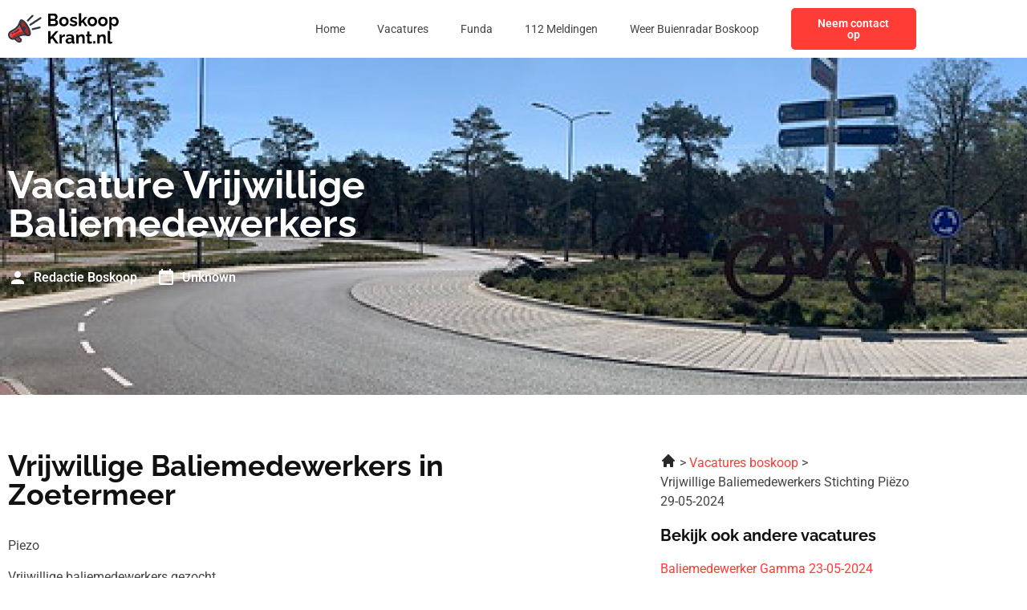

--- FILE ---
content_type: text/css
request_url: https://boskoopkrant.nl/wp-content/uploads/elementor/css/post-1147.css?ver=1768357505
body_size: 1357
content:
.elementor-1147 .elementor-element.elementor-element-57445c6f:not(.elementor-motion-effects-element-type-background), .elementor-1147 .elementor-element.elementor-element-57445c6f > .elementor-motion-effects-container > .elementor-motion-effects-layer{background-color:var( --e-global-color-primary );background-image:url("https://boskoopkrant.nl/wp-content/uploads/2023/01/Rectangle-56.jpg");}.elementor-1147 .elementor-element.elementor-element-57445c6f > .elementor-background-overlay{background-color:var( --e-global-color-primary );opacity:0.8;transition:background 0.3s, border-radius 0.3s, opacity 0.3s;}.elementor-1147 .elementor-element.elementor-element-57445c6f{transition:background 0.3s, border 0.3s, border-radius 0.3s, box-shadow 0.3s;padding:124px 0px 124px 0px;}.elementor-widget-heading .elementor-heading-title{font-family:var( --e-global-typography-primary-font-family ), Sans-serif;font-weight:var( --e-global-typography-primary-font-weight );color:var( --e-global-color-primary );}.elementor-1147 .elementor-element.elementor-element-ff28f46 > .elementor-widget-container{margin:0px 0px 12px 0px;}.elementor-1147 .elementor-element.elementor-element-ff28f46 .elementor-heading-title{font-family:var( --e-global-typography-primary-font-family ), Sans-serif;font-weight:var( --e-global-typography-primary-font-weight );color:var( --e-global-color-secondary );}.elementor-widget-post-info .elementor-icon-list-item:not(:last-child):after{border-color:var( --e-global-color-text );}.elementor-widget-post-info .elementor-icon-list-icon i{color:var( --e-global-color-primary );}.elementor-widget-post-info .elementor-icon-list-icon svg{fill:var( --e-global-color-primary );}.elementor-widget-post-info .elementor-icon-list-text, .elementor-widget-post-info .elementor-icon-list-text a{color:var( --e-global-color-secondary );}.elementor-widget-post-info .elementor-icon-list-item{font-family:var( --e-global-typography-text-font-family ), Sans-serif;font-size:var( --e-global-typography-text-font-size );font-weight:var( --e-global-typography-text-font-weight );}.elementor-1147 .elementor-element.elementor-element-5e904468 .elementor-icon-list-items:not(.elementor-inline-items) .elementor-icon-list-item:not(:last-child){padding-bottom:calc(24px/2);}.elementor-1147 .elementor-element.elementor-element-5e904468 .elementor-icon-list-items:not(.elementor-inline-items) .elementor-icon-list-item:not(:first-child){margin-top:calc(24px/2);}.elementor-1147 .elementor-element.elementor-element-5e904468 .elementor-icon-list-items.elementor-inline-items .elementor-icon-list-item{margin-right:calc(24px/2);margin-left:calc(24px/2);}.elementor-1147 .elementor-element.elementor-element-5e904468 .elementor-icon-list-items.elementor-inline-items{margin-right:calc(-24px/2);margin-left:calc(-24px/2);}body.rtl .elementor-1147 .elementor-element.elementor-element-5e904468 .elementor-icon-list-items.elementor-inline-items .elementor-icon-list-item:after{left:calc(-24px/2);}body:not(.rtl) .elementor-1147 .elementor-element.elementor-element-5e904468 .elementor-icon-list-items.elementor-inline-items .elementor-icon-list-item:after{right:calc(-24px/2);}.elementor-1147 .elementor-element.elementor-element-5e904468 .elementor-icon-list-icon i{color:var( --e-global-color-secondary );font-size:24px;}.elementor-1147 .elementor-element.elementor-element-5e904468 .elementor-icon-list-icon svg{fill:var( --e-global-color-secondary );--e-icon-list-icon-size:24px;}.elementor-1147 .elementor-element.elementor-element-5e904468 .elementor-icon-list-icon{width:24px;}body:not(.rtl) .elementor-1147 .elementor-element.elementor-element-5e904468 .elementor-icon-list-text{padding-left:8px;}body.rtl .elementor-1147 .elementor-element.elementor-element-5e904468 .elementor-icon-list-text{padding-right:8px;}.elementor-1147 .elementor-element.elementor-element-5e904468 .elementor-icon-list-text, .elementor-1147 .elementor-element.elementor-element-5e904468 .elementor-icon-list-text a{color:var( --e-global-color-secondary );}.elementor-1147 .elementor-element.elementor-element-5e904468 .elementor-icon-list-item{font-family:"Roboto", Sans-serif;font-size:16px;font-weight:600;}.elementor-1147 .elementor-element.elementor-element-1b321ebf{padding:60px 0px 60px 0px;}.elementor-widget-text-editor{font-family:var( --e-global-typography-text-font-family ), Sans-serif;font-size:var( --e-global-typography-text-font-size );font-weight:var( --e-global-typography-text-font-weight );color:var( --e-global-color-text );}.elementor-widget-text-editor.elementor-drop-cap-view-stacked .elementor-drop-cap{background-color:var( --e-global-color-primary );}.elementor-widget-text-editor.elementor-drop-cap-view-framed .elementor-drop-cap, .elementor-widget-text-editor.elementor-drop-cap-view-default .elementor-drop-cap{color:var( --e-global-color-primary );border-color:var( --e-global-color-primary );}.elementor-1147 .elementor-element.elementor-element-a32cdb2 > .elementor-widget-container{margin:0px 0px 72px 0px;}.elementor-1147 .elementor-element.elementor-element-a32cdb2{font-family:var( --e-global-typography-text-font-family ), Sans-serif;font-size:var( --e-global-typography-text-font-size );font-weight:var( --e-global-typography-text-font-weight );}.elementor-1147 .elementor-element.elementor-element-4476f615 .elementor-heading-title{font-family:"Roboto", Sans-serif;font-size:16px;font-weight:600;}.elementor-1147 .elementor-element.elementor-element-7ba2168{--alignment:left;--grid-side-margin:16px;--grid-column-gap:16px;--grid-row-gap:10px;--grid-bottom-margin:10px;}.elementor-1147 .elementor-element.elementor-element-7ba2168 .elementor-share-btn{font-size:calc(0.65px * 10);}.elementor-1147 .elementor-element.elementor-element-7ba2168 .elementor-share-btn__icon{--e-share-buttons-icon-size:24px;}.elementor-1147 .elementor-element.elementor-element-610a597f:not(.elementor-motion-effects-element-type-background), .elementor-1147 .elementor-element.elementor-element-610a597f > .elementor-motion-effects-container > .elementor-motion-effects-layer{background-color:var( --e-global-color-primary );}.elementor-1147 .elementor-element.elementor-element-610a597f{transition:background 0.3s, border 0.3s, border-radius 0.3s, box-shadow 0.3s;margin-top:72px;margin-bottom:0px;}.elementor-1147 .elementor-element.elementor-element-610a597f > .elementor-background-overlay{transition:background 0.3s, border-radius 0.3s, opacity 0.3s;}.elementor-1147 .elementor-element.elementor-element-6f050e51 > .elementor-element-populated{padding:0px 0px 0px 0px;}.elementor-widget-image .widget-image-caption{color:var( --e-global-color-text );font-family:var( --e-global-typography-text-font-family ), Sans-serif;font-size:var( --e-global-typography-text-font-size );font-weight:var( --e-global-typography-text-font-weight );}.elementor-1147 .elementor-element.elementor-element-197d8fd6 img{width:100%;}.elementor-bc-flex-widget .elementor-1147 .elementor-element.elementor-element-36ba0368.elementor-column .elementor-widget-wrap{align-items:center;}.elementor-1147 .elementor-element.elementor-element-36ba0368.elementor-column.elementor-element[data-element_type="column"] > .elementor-widget-wrap.elementor-element-populated{align-content:center;align-items:center;}.elementor-1147 .elementor-element.elementor-element-6a054fca .elementor-heading-title{font-family:"Roboto", Sans-serif;font-size:16px;font-weight:600;color:var( --e-global-color-secondary );}.elementor-1147 .elementor-element.elementor-element-16c9070f .elementor-heading-title{font-family:var( --e-global-typography-text-font-family ), Sans-serif;font-size:var( --e-global-typography-text-font-size );font-weight:var( --e-global-typography-text-font-weight );color:var( --e-global-color-secondary );}.elementor-1147 .elementor-element.elementor-element-406563c5 > .elementor-element-populated{margin:0px 0px 0px 40px;--e-column-margin-right:0px;--e-column-margin-left:40px;}.elementor-1147 .elementor-element.elementor-element-2708c264 .elementor-heading-title{font-family:var( --e-global-typography-primary-font-family ), Sans-serif;font-weight:var( --e-global-typography-primary-font-weight );}@media(min-width:768px){.elementor-1147 .elementor-element.elementor-element-378589b3{width:55%;}.elementor-1147 .elementor-element.elementor-element-1de17841{width:45%;}.elementor-1147 .elementor-element.elementor-element-6f050e51{width:35%;}.elementor-1147 .elementor-element.elementor-element-36ba0368{width:64.999%;}}@media(max-width:1024px){.elementor-1147 .elementor-element.elementor-element-57445c6f{padding:72px 0px 72px 0px;}.elementor-widget-post-info .elementor-icon-list-item{font-size:var( --e-global-typography-text-font-size );}.elementor-1147 .elementor-element.elementor-element-1b321ebf{padding:72px 0px 72px 0px;}.elementor-widget-text-editor{font-size:var( --e-global-typography-text-font-size );}.elementor-1147 .elementor-element.elementor-element-a32cdb2{font-size:var( --e-global-typography-text-font-size );} .elementor-1147 .elementor-element.elementor-element-7ba2168{--grid-side-margin:16px;--grid-column-gap:16px;--grid-row-gap:10px;--grid-bottom-margin:10px;}.elementor-widget-image .widget-image-caption{font-size:var( --e-global-typography-text-font-size );}.elementor-1147 .elementor-element.elementor-element-16c9070f .elementor-heading-title{font-size:var( --e-global-typography-text-font-size );}.elementor-1147 .elementor-element.elementor-element-406563c5 > .elementor-element-populated{margin:0px 0px 0px 0px;--e-column-margin-right:0px;--e-column-margin-left:0px;}}@media(max-width:767px){.elementor-1147 .elementor-element.elementor-element-57445c6f{padding:36px 0px 36px 0px;}.elementor-widget-post-info .elementor-icon-list-item{font-size:var( --e-global-typography-text-font-size );}.elementor-1147 .elementor-element.elementor-element-5e904468 .elementor-icon-list-item{font-size:14px;}.elementor-1147 .elementor-element.elementor-element-1b321ebf{padding:36px 0px 36px 0px;}.elementor-widget-text-editor{font-size:var( --e-global-typography-text-font-size );}.elementor-1147 .elementor-element.elementor-element-a32cdb2 > .elementor-widget-container{margin:0px 0px 36px 0px;}.elementor-1147 .elementor-element.elementor-element-a32cdb2{font-size:var( --e-global-typography-text-font-size );}.elementor-1147 .elementor-element.elementor-element-4476f615 .elementor-heading-title{font-size:14px;} .elementor-1147 .elementor-element.elementor-element-7ba2168{--grid-side-margin:16px;--grid-column-gap:16px;--grid-row-gap:10px;--grid-bottom-margin:10px;}.elementor-1147 .elementor-element.elementor-element-610a597f{margin-top:36px;margin-bottom:0px;}.elementor-widget-image .widget-image-caption{font-size:var( --e-global-typography-text-font-size );}.elementor-1147 .elementor-element.elementor-element-6a054fca .elementor-heading-title{font-size:14px;}.elementor-1147 .elementor-element.elementor-element-16c9070f .elementor-heading-title{font-size:var( --e-global-typography-text-font-size );}.elementor-1147 .elementor-element.elementor-element-406563c5 > .elementor-element-populated{margin:36px 0px 0px 0px;--e-column-margin-right:0px;--e-column-margin-left:0px;}}/* Start custom CSS for post-info, class: .elementor-element-5e904468 */.elementor-1147 .elementor-element.elementor-element-5e904468 .elementor-post-info__item--type-author {
    color: #fff !important;
}/* End custom CSS */
/* Start custom CSS for text-editor, class: .elementor-element-a32cdb2 */.elementor-1147 .elementor-element.elementor-element-a32cdb2 h1, .elementor-1147 .elementor-element.elementor-element-a32cdb2 h2, .elementor-1147 .elementor-element.elementor-element-a32cdb2 h3, .elementor-1147 .elementor-element.elementor-element-a32cdb2 h4 {
    font-family: 'Raleway';
    font-weight: 700;
    color: #111111;
}/* End custom CSS */
/* Start custom CSS for text-editor, class: .elementor-element-3256c04 */.elementor-1147 .elementor-element.elementor-element-3256c04 a {
    display: block;
    color: #FF3C36;
    margin-bottom: 16px;
}/* End custom CSS */

--- FILE ---
content_type: image/svg+xml
request_url: https://boskoopkrant.nl/wp-content/uploads/2023/01/Frame-47329.svg
body_size: 16693
content:
<svg xmlns="http://www.w3.org/2000/svg" width="129" height="40" viewBox="0 0 129 40" fill="none"><g clip-path="url(#clip0_3_15)"><path fill-rule="evenodd" clip-rule="evenodd" d="M15.4511 10.8056C13.529 11.5795 13.7799 15.878 16.0118 20.4067C18.2436 24.9353 21.6112 27.9796 23.5333 27.2057C25.4557 26.4319 25.2048 22.1334 22.9727 17.6047C20.7409 13.076 17.3732 10.0321 15.4511 10.8056Z" fill="#AD2626"></path><path d="M12.1562 18.057C10.1744 20.8435 7.01613 22.3695 4.11381 24.0243C2.34285 25.0351 1.52566 26.9685 2.58902 28.8098C3.51548 30.4148 5.60565 30.9778 7.21122 30.0508C10.1887 28.3338 13.1747 26.2371 16.6872 25.904C17.3162 25.8443 17.9626 25.828 18.6426 25.849C16.1997 23.3268 14.1481 19.5387 13.3054 16.1559C12.9464 16.8478 12.5695 17.4759 12.1562 18.057Z" fill="#FF3C36"></path><path d="M9.49564 25.7985C7.3529 27.0653 5.56709 28.6118 4.24243 30.2441C5.17958 30.6247 6.27738 30.5897 7.21126 30.0504C10.1887 28.3335 13.1748 26.2368 16.6873 25.9036C17.3162 25.844 17.9627 25.8276 18.6427 25.8487C17.8988 25.0808 17.1912 24.1953 16.543 23.2398C14.3011 23.5525 11.8543 24.4041 9.49564 25.7985Z" fill="#AD2626"></path><path d="M16.8809 9.67785C14.3845 8.53076 13.6751 9.6823 12.9235 11.6697C12.0879 13.8823 11.3444 15.5232 10.4206 16.822C8.67368 19.2786 5.45305 20.7986 2.8646 22.2839C0.169848 23.8295 -0.81897 27.1686 0.745322 29.8777C2.03257 32.1074 4.71336 33.1461 7.16284 32.3836L10.6798 35.2737C11.9442 36.313 13.8904 36.2295 15.0499 35.07C16.2632 33.8567 16.1593 31.9165 14.8335 30.8279L12.901 29.2398C14.2702 28.531 15.5203 28.1524 16.8877 28.023C18.4781 27.8721 20.2785 28.0506 22.6273 28.4363C24.5129 28.8722 26.1247 27.8757 26.2616 25.8464C26.5769 21.1508 21.213 11.6674 16.8812 9.67755L16.8809 9.67785ZM13.4818 32.4714C14.4373 33.2601 12.9315 34.3704 12.0309 33.6301L9.24025 31.3368L10.9206 30.3667L13.4818 32.4714ZM16.687 25.904C13.1747 26.2368 10.1884 28.3336 7.21095 30.0508C5.60538 30.9778 3.5149 30.4148 2.58874 28.8098C1.52539 26.9688 2.34258 25.0354 4.11354 24.0243C7.01585 22.3695 10.1741 20.8435 12.1559 18.057C12.5693 17.4759 12.9458 16.8478 13.3051 16.1559C14.1481 19.5387 16.1994 23.3268 18.6423 25.849C17.962 25.828 17.3159 25.8443 16.687 25.904ZM24.1334 25.7047C24.0304 27.2328 21.9619 25.8992 21.3603 25.4378C20.2316 24.5722 19.1691 23.2401 18.2631 21.8777C18.2816 21.8783 18.2997 21.8783 18.3181 21.8783C19.5851 21.8783 20.6123 20.8512 20.6123 19.5844C20.6123 18.3177 19.5851 17.2906 18.3181 17.2906C17.473 17.2906 16.7348 17.7476 16.3369 18.4279C15.5075 16.4404 14.7153 13.6566 15.1357 11.9168C15.2536 11.4295 15.6147 11.4381 15.9963 11.6133C19.4218 13.1877 24.3802 22.0312 24.1331 25.7047H24.1334Z" fill="#2E3646"></path><path d="M5.30369 24.511C5.10771 24.5938 4.91232 24.6776 4.71515 24.7578C4.37545 24.8958 4.21213 25.2833 4.35021 25.623C4.48829 25.9627 4.8758 26.1261 5.2158 25.988C5.42039 25.9043 5.61608 25.8223 5.81978 25.7362C6.158 25.5936 6.31686 25.2038 6.17433 24.8652C6.0318 24.527 5.64191 24.3682 5.30369 24.5107V24.511Z" fill="#2E3646"></path><path d="M11.7114 20.6846C11.0454 21.2342 10.3728 21.7352 9.66786 22.2026C8.96678 22.667 8.23719 23.0952 7.45238 23.502C7.12574 23.6703 6.99746 24.0721 7.16583 24.3987C7.33419 24.7254 7.73596 24.8537 8.06259 24.6853C8.89373 24.2544 9.6646 23.8025 10.4031 23.3131C11.1374 22.8264 11.8459 22.2982 12.5565 21.7117C12.8401 21.4783 12.8808 21.0593 12.6477 20.7757C12.4146 20.4922 11.9953 20.4515 11.7117 20.6846H11.7114Z" fill="#2E3646"></path><path d="M5.30369 24.511C5.10741 24.5938 4.91232 24.6776 4.71515 24.7578C4.37545 24.8958 4.21213 25.2833 4.35021 25.6233C4.48829 25.963 4.8758 26.1264 5.2155 25.9883C5.4201 25.9045 5.61578 25.8226 5.81978 25.7365C6.158 25.5939 6.31686 25.2041 6.17433 24.8658C6.0318 24.5273 5.64191 24.3688 5.30369 24.5113V24.511Z" fill="#2E3646"></path><path d="M10.9206 30.3667L9.24023 31.3368L12.0309 33.6301C12.9315 34.3701 14.4373 33.2601 13.4818 32.4711L10.9206 30.3667Z" fill="#AD2626"></path><path d="M11.7114 20.6846C11.0454 21.2342 10.3728 21.7352 9.66786 22.2026C8.96678 22.667 8.23719 23.0952 7.45238 23.502C7.12574 23.6703 6.99746 24.0721 7.16583 24.3987C7.33419 24.7254 7.73596 24.8537 8.06259 24.6853C8.89373 24.2547 9.6646 23.8025 10.4028 23.3131C11.1371 22.8264 11.8456 22.2982 12.5562 21.7117C12.8395 21.4786 12.8805 21.0593 12.6474 20.7757C12.4143 20.4922 11.995 20.4515 11.7114 20.6846Z" fill="#2E3646"></path><path d="M27.4452 4.31982L21.9512 9.82573C21.5289 10.2504 21.531 10.9372 21.9554 11.3594C22.38 11.7817 23.0668 11.7796 23.4891 11.3553L28.9831 5.84908C29.405 5.42445 29.4033 4.73762 28.9786 4.31537C28.5543 3.89341 27.8672 3.89519 27.4449 4.31982H27.4452Z" fill="#2E3646"></path><path d="M36.1693 17.5296L28.0652 19.3677C27.4811 19.4989 27.1138 20.0794 27.2453 20.6635C27.3766 21.2476 27.9571 21.6146 28.5412 21.4834L36.6453 19.6453C37.2294 19.5141 37.5964 18.9335 37.4652 18.3495C37.3339 17.7654 36.7534 17.3981 36.1693 17.5296Z" fill="#2E3646"></path><path d="M36.8752 6.83878L25.0189 14.5308C24.5167 14.8568 24.3742 15.5285 24.7002 16.0306C25.0263 16.5328 25.6977 16.6753 26.2001 16.3492L38.0564 8.65725C38.5586 8.33121 38.7011 7.65982 38.375 7.15769C38.049 6.65556 37.3773 6.51303 36.8752 6.83907V6.83878Z" fill="#2E3646"></path></g><path d="M57.4702 13.34C57.4702 14.14 57.2636 14.8133 56.8502 15.36C56.4369 15.8933 55.8769 16.3 55.1702 16.58C54.4769 16.86 53.7169 17 52.8902 17H46.0302V2.8H53.6302C54.2969 2.8 54.8702 2.98 55.3502 3.34C55.8436 3.68667 56.2169 4.14 56.4702 4.7C56.7369 5.24667 56.8702 5.82 56.8702 6.42C56.8702 7.1 56.6969 7.74667 56.3502 8.36C56.0036 8.97333 55.4969 9.42667 54.8302 9.72C55.6436 9.96 56.2836 10.3933 56.7502 11.02C57.2302 11.6467 57.4702 12.42 57.4702 13.34ZM54.6902 12.82C54.6902 12.46 54.6169 12.14 54.4702 11.86C54.3236 11.5667 54.1236 11.34 53.8702 11.18C53.6302 11.0067 53.3502 10.92 53.0302 10.92H48.7902V14.66H52.8902C53.2236 14.66 53.5236 14.58 53.7902 14.42C54.0702 14.2467 54.2902 14.02 54.4502 13.74C54.6102 13.46 54.6902 13.1533 54.6902 12.82ZM48.7902 5.16V8.74H52.4702C52.7769 8.74 53.0569 8.66667 53.3102 8.52C53.5636 8.37333 53.7636 8.16667 53.9102 7.9C54.0702 7.63333 54.1502 7.31333 54.1502 6.94C54.1502 6.58 54.0769 6.26667 53.9302 6C53.7969 5.73333 53.6102 5.52667 53.3702 5.38C53.1436 5.23333 52.8836 5.16 52.5902 5.16H48.7902ZM64.204 17.2C63.3506 17.2 62.584 17.06 61.904 16.78C61.224 16.4867 60.644 16.0867 60.164 15.58C59.6973 15.0733 59.3373 14.4933 59.084 13.84C58.8306 13.1867 58.704 12.5 58.704 11.78C58.704 11.0467 58.8306 10.3533 59.084 9.7C59.3373 9.04667 59.6973 8.46667 60.164 7.96C60.644 7.45333 61.224 7.06 61.904 6.78C62.584 6.48667 63.3506 6.34 64.204 6.34C65.0573 6.34 65.8173 6.48667 66.484 6.78C67.164 7.06 67.744 7.45333 68.224 7.96C68.704 8.46667 69.064 9.04667 69.304 9.7C69.5573 10.3533 69.684 11.0467 69.684 11.78C69.684 12.5 69.5573 13.1867 69.304 13.84C69.064 14.4933 68.704 15.0733 68.224 15.58C67.7573 16.0867 67.184 16.4867 66.504 16.78C65.824 17.06 65.0573 17.2 64.204 17.2ZM61.464 11.78C61.464 12.3933 61.584 12.94 61.824 13.42C62.064 13.8867 62.3906 14.2533 62.804 14.52C63.2173 14.7867 63.684 14.92 64.204 14.92C64.7106 14.92 65.1706 14.7867 65.584 14.52C65.9973 14.24 66.324 13.8667 66.564 13.4C66.8173 12.92 66.944 12.3733 66.944 11.76C66.944 11.16 66.8173 10.62 66.564 10.14C66.324 9.66 65.9973 9.28667 65.584 9.02C65.1706 8.75333 64.7106 8.62 64.204 8.62C63.684 8.62 63.2173 8.76 62.804 9.04C62.3906 9.30667 62.064 9.68 61.824 10.16C61.584 10.6267 61.464 11.1667 61.464 11.78ZM75.3529 17.2C74.4596 17.2 73.6062 17.0533 72.7929 16.76C71.9796 16.4667 71.2796 16.0333 70.6929 15.46L71.6529 13.72C72.2796 14.2267 72.8929 14.6 73.4929 14.84C74.1062 15.08 74.6929 15.2 75.2529 15.2C75.7729 15.2 76.1862 15.1067 76.4929 14.92C76.8129 14.7333 76.9729 14.4533 76.9729 14.08C76.9729 13.8267 76.8862 13.6333 76.7129 13.5C76.5396 13.3533 76.2862 13.2267 75.9529 13.12C75.6329 13.0133 75.2396 12.8933 74.7729 12.76C73.9996 12.5067 73.3529 12.26 72.8329 12.02C72.3129 11.78 71.9196 11.48 71.6529 11.12C71.3996 10.7467 71.2729 10.2733 71.2729 9.7C71.2729 9.00667 71.4462 8.41333 71.7929 7.92C72.1529 7.41333 72.6462 7.02 73.2729 6.74C73.9129 6.46 74.6596 6.32 75.5129 6.32C76.2596 6.32 76.9662 6.44 77.6329 6.68C78.2996 6.90667 78.9062 7.28 79.4529 7.8L78.3729 9.5C77.8396 9.08667 77.3329 8.78667 76.8529 8.6C76.3729 8.4 75.8862 8.3 75.3929 8.3C75.1129 8.3 74.8462 8.33333 74.5929 8.4C74.3529 8.46667 74.1529 8.58 73.9929 8.74C73.8462 8.88667 73.7729 9.1 73.7729 9.38C73.7729 9.63333 73.8396 9.83333 73.9729 9.98C74.1196 10.1133 74.3329 10.2333 74.6129 10.34C74.9062 10.4467 75.2596 10.5667 75.6729 10.7C76.5129 10.94 77.2196 11.1867 77.7929 11.44C78.3796 11.6933 78.8196 12.0067 79.1129 12.38C79.4062 12.74 79.5529 13.24 79.5529 13.88C79.5529 14.92 79.1729 15.7333 78.4129 16.32C77.6529 16.9067 76.6329 17.2 75.3529 17.2ZM88.5357 17L85.4757 12.48L84.0557 13.88V17H81.3757V2.4H84.0557V11.24L88.2757 6.54H91.1157L87.2157 10.98L91.3957 17H88.5357ZM96.8212 17.2C95.9678 17.2 95.2012 17.06 94.5212 16.78C93.8412 16.4867 93.2612 16.0867 92.7812 15.58C92.3145 15.0733 91.9545 14.4933 91.7012 13.84C91.4478 13.1867 91.3212 12.5 91.3212 11.78C91.3212 11.0467 91.4478 10.3533 91.7012 9.7C91.9545 9.04667 92.3145 8.46667 92.7812 7.96C93.2612 7.45333 93.8412 7.06 94.5212 6.78C95.2012 6.48667 95.9678 6.34 96.8212 6.34C97.6745 6.34 98.4345 6.48667 99.1012 6.78C99.7812 7.06 100.361 7.45333 100.841 7.96C101.321 8.46667 101.681 9.04667 101.921 9.7C102.175 10.3533 102.301 11.0467 102.301 11.78C102.301 12.5 102.175 13.1867 101.921 13.84C101.681 14.4933 101.321 15.0733 100.841 15.58C100.375 16.0867 99.8012 16.4867 99.1212 16.78C98.4412 17.06 97.6745 17.2 96.8212 17.2ZM94.0812 11.78C94.0812 12.3933 94.2012 12.94 94.4412 13.42C94.6812 13.8867 95.0078 14.2533 95.4212 14.52C95.8345 14.7867 96.3012 14.92 96.8212 14.92C97.3278 14.92 97.7878 14.7867 98.2012 14.52C98.6145 14.24 98.9412 13.8667 99.1812 13.4C99.4345 12.92 99.5612 12.3733 99.5612 11.76C99.5612 11.16 99.4345 10.62 99.1812 10.14C98.9412 9.66 98.6145 9.28667 98.2012 9.02C97.7878 8.75333 97.3278 8.62 96.8212 8.62C96.3012 8.62 95.8345 8.76 95.4212 9.04C95.0078 9.30667 94.6812 9.68 94.4412 10.16C94.2012 10.6267 94.0812 11.1667 94.0812 11.78ZM108.95 17.2C108.097 17.2 107.33 17.06 106.65 16.78C105.97 16.4867 105.39 16.0867 104.91 15.58C104.443 15.0733 104.083 14.4933 103.83 13.84C103.577 13.1867 103.45 12.5 103.45 11.78C103.45 11.0467 103.577 10.3533 103.83 9.7C104.083 9.04667 104.443 8.46667 104.91 7.96C105.39 7.45333 105.97 7.06 106.65 6.78C107.33 6.48667 108.097 6.34 108.95 6.34C109.803 6.34 110.563 6.48667 111.23 6.78C111.91 7.06 112.49 7.45333 112.97 7.96C113.45 8.46667 113.81 9.04667 114.05 9.7C114.303 10.3533 114.43 11.0467 114.43 11.78C114.43 12.5 114.303 13.1867 114.05 13.84C113.81 14.4933 113.45 15.0733 112.97 15.58C112.503 16.0867 111.93 16.4867 111.25 16.78C110.57 17.06 109.803 17.2 108.95 17.2ZM106.21 11.78C106.21 12.3933 106.33 12.94 106.57 13.42C106.81 13.8867 107.137 14.2533 107.55 14.52C107.963 14.7867 108.43 14.92 108.95 14.92C109.457 14.92 109.917 14.7867 110.33 14.52C110.743 14.24 111.07 13.8667 111.31 13.4C111.563 12.92 111.69 12.3733 111.69 11.76C111.69 11.16 111.563 10.62 111.31 10.14C111.07 9.66 110.743 9.28667 110.33 9.02C109.917 8.75333 109.457 8.62 108.95 8.62C108.43 8.62 107.963 8.76 107.55 9.04C107.137 9.30667 106.81 9.68 106.57 10.16C106.33 10.6267 106.21 11.1667 106.21 11.78ZM122.519 17.2C121.706 17.2 120.986 17.02 120.359 16.66C119.746 16.2867 119.266 15.7867 118.919 15.16V21.26H116.239V6.52H118.579V8.32C118.979 7.70667 119.486 7.22667 120.099 6.88C120.712 6.52 121.412 6.34 122.199 6.34C122.906 6.34 123.552 6.48 124.139 6.76C124.739 7.04 125.259 7.43333 125.699 7.94C126.139 8.43333 126.479 9.00667 126.719 9.66C126.972 10.3 127.099 10.9933 127.099 11.74C127.099 12.7533 126.899 13.6733 126.499 14.5C126.112 15.3267 125.572 15.9867 124.879 16.48C124.199 16.96 123.412 17.2 122.519 17.2ZM121.619 14.92C122.032 14.92 122.406 14.8333 122.739 14.66C123.072 14.4867 123.359 14.2533 123.599 13.96C123.852 13.6533 124.039 13.3133 124.159 12.94C124.292 12.5533 124.359 12.1533 124.359 11.74C124.359 11.3 124.286 10.8933 124.139 10.52C124.006 10.1467 123.806 9.82 123.539 9.54C123.272 9.24667 122.959 9.02 122.599 8.86C122.252 8.7 121.872 8.62 121.459 8.62C121.206 8.62 120.946 8.66667 120.679 8.76C120.426 8.84 120.179 8.96 119.939 9.12C119.699 9.28 119.486 9.46667 119.299 9.68C119.126 9.89333 118.999 10.1267 118.919 10.38V12.84C119.079 13.2267 119.292 13.58 119.559 13.9C119.839 14.22 120.159 14.4733 120.519 14.66C120.879 14.8333 121.246 14.92 121.619 14.92ZM46.0302 37V22.82H48.7902V29.56L54.7502 22.8H57.7902L52.3502 29.1L58.1302 37H55.0102L50.5902 30.88L48.7902 32.76V37H46.0302ZM65.3891 28.84C64.5758 28.84 63.8491 29 63.2091 29.32C62.5691 29.6267 62.1091 30.0733 61.8291 30.66V37H59.1491V26.52H61.6091V28.76C61.9825 28.04 62.4558 27.4733 63.0291 27.06C63.6025 26.6467 64.2091 26.42 64.8491 26.38C64.9958 26.38 65.1091 26.38 65.1891 26.38C65.2691 26.38 65.3358 26.3867 65.3891 26.4V28.84ZM66.1049 33.9C66.1049 33.22 66.2916 32.6267 66.6649 32.12C67.0516 31.6 67.5849 31.2 68.2649 30.92C68.9449 30.64 69.7249 30.5 70.6049 30.5C71.0449 30.5 71.4916 30.5333 71.9449 30.6C72.3983 30.6667 72.7916 30.7733 73.1249 30.92V30.36C73.1249 29.6933 72.9249 29.18 72.5249 28.82C72.1383 28.46 71.5583 28.28 70.7849 28.28C70.2116 28.28 69.6649 28.38 69.1449 28.58C68.6249 28.78 68.0783 29.0733 67.5049 29.46L66.6449 27.7C67.3383 27.2467 68.0449 26.9067 68.7649 26.68C69.4983 26.4533 70.2649 26.34 71.0649 26.34C72.5583 26.34 73.7183 26.7133 74.5449 27.46C75.3849 28.2067 75.8049 29.2733 75.8049 30.66V34C75.8049 34.28 75.8516 34.48 75.9449 34.6C76.0516 34.72 76.2183 34.7933 76.4449 34.82V37C76.2049 37.04 75.9849 37.0733 75.7849 37.1C75.5983 37.1267 75.4383 37.14 75.3049 37.14C74.7716 37.14 74.3649 37.02 74.0849 36.78C73.8183 36.54 73.6516 36.2467 73.5849 35.9L73.5249 35.36C73.0716 35.9467 72.5049 36.4 71.8249 36.72C71.1449 37.04 70.4516 37.2 69.7449 37.2C69.0516 37.2 68.4249 37.06 67.8649 36.78C67.3183 36.4867 66.8849 36.0933 66.5649 35.6C66.2583 35.0933 66.1049 34.5267 66.1049 33.9ZM72.6249 34.44C72.7716 34.28 72.8916 34.12 72.9849 33.96C73.0783 33.8 73.1249 33.6533 73.1249 33.52V32.46C72.8049 32.3267 72.4583 32.2267 72.0849 32.16C71.7116 32.08 71.3583 32.04 71.0249 32.04C70.3316 32.04 69.7583 32.1933 69.3049 32.5C68.8649 32.7933 68.6449 33.1867 68.6449 33.68C68.6449 33.9467 68.7183 34.2 68.8649 34.44C69.0116 34.68 69.2249 34.8733 69.5049 35.02C69.7849 35.1667 70.1183 35.24 70.5049 35.24C70.9049 35.24 71.2983 35.1667 71.6849 35.02C72.0716 34.86 72.3849 34.6667 72.6249 34.44ZM88.0493 37H85.3693V31.12C85.3693 30.28 85.2226 29.6667 84.9293 29.28C84.636 28.8933 84.2293 28.7 83.7093 28.7C83.3493 28.7 82.9826 28.7933 82.6093 28.98C82.2493 29.1667 81.9226 29.4267 81.6293 29.76C81.336 30.08 81.1226 30.4533 80.9893 30.88V37H78.3093V26.52H80.7293V28.46C80.996 28.0067 81.336 27.6267 81.7493 27.32C82.1626 27 82.636 26.76 83.1693 26.6C83.716 26.4267 84.2893 26.34 84.8893 26.34C85.5426 26.34 86.076 26.46 86.4893 26.7C86.916 26.9267 87.236 27.24 87.4493 27.64C87.676 28.0267 87.8293 28.4667 87.9093 28.96C88.0026 29.4533 88.0493 29.9533 88.0493 30.46V37ZM96.601 36.46C96.3743 36.5533 96.101 36.66 95.781 36.78C95.461 36.9 95.1143 36.9933 94.741 37.06C94.381 37.14 94.0143 37.18 93.641 37.18C93.1477 37.18 92.6943 37.0933 92.281 36.92C91.8677 36.7467 91.5343 36.4733 91.281 36.1C91.041 35.7133 90.921 35.2133 90.921 34.6V28.58H89.541V26.52H90.921V23.12H93.601V26.52H95.801V28.58H93.601V33.7C93.6143 34.06 93.7143 34.32 93.901 34.48C94.0877 34.64 94.321 34.72 94.601 34.72C94.881 34.72 95.1543 34.6733 95.421 34.58C95.6877 34.4867 95.901 34.4067 96.061 34.34L96.601 36.46ZM97.9368 37V34.12H100.137V37H97.9368ZM112.229 37H109.549V31.12C109.549 30.28 109.402 29.6667 109.109 29.28C108.816 28.8933 108.409 28.7 107.889 28.7C107.529 28.7 107.162 28.7933 106.789 28.98C106.429 29.1667 106.102 29.4267 105.809 29.76C105.516 30.08 105.302 30.4533 105.169 30.88V37H102.489V26.52H104.909V28.46C105.176 28.0067 105.516 27.6267 105.929 27.32C106.342 27 106.816 26.76 107.349 26.6C107.896 26.4267 108.469 26.34 109.069 26.34C109.722 26.34 110.256 26.46 110.669 26.7C111.096 26.9267 111.416 27.24 111.629 27.64C111.856 28.0267 112.009 28.4667 112.089 28.96C112.182 29.4533 112.229 29.9533 112.229 30.46V37ZM114.539 22.4H117.219V33.64C117.219 34.12 117.299 34.4467 117.459 34.62C117.619 34.78 117.839 34.86 118.119 34.86C118.333 34.86 118.553 34.8333 118.779 34.78C119.006 34.7267 119.206 34.66 119.379 34.58L119.739 36.62C119.379 36.7933 118.959 36.9267 118.479 37.02C117.999 37.1133 117.566 37.16 117.179 37.16C116.339 37.16 115.686 36.94 115.219 36.5C114.766 36.0467 114.539 35.4067 114.539 34.58V22.4Z" fill="black"></path><defs><clipPath id="clip0_3_15"><rect width="38.5503" height="32" fill="white" transform="translate(0 4)"></rect></clipPath></defs></svg>

--- FILE ---
content_type: image/svg+xml
request_url: https://boskoopkrant.nl/wp-content/uploads/2023/01/Frame-47328.svg
body_size: 16693
content:
<svg xmlns="http://www.w3.org/2000/svg" width="129" height="40" viewBox="0 0 129 40" fill="none"><g clip-path="url(#clip0_4_244)"><path fill-rule="evenodd" clip-rule="evenodd" d="M15.4511 10.8056C13.529 11.5795 13.7799 15.878 16.0118 20.4067C18.2436 24.9354 21.6112 27.9796 23.5333 27.2058C25.4557 26.4319 25.2048 22.1334 22.9727 17.6047C20.7409 13.0761 17.3732 10.0321 15.4511 10.8056Z" fill="#AD2626"></path><path d="M12.1562 18.0568C10.1744 20.8433 7.01613 22.3693 4.11381 24.0241C2.34285 25.0349 1.52566 26.9683 2.58902 28.8097C3.51548 30.4146 5.60565 30.9776 7.21122 30.0506C10.1887 28.3337 13.1747 26.237 16.6872 25.9038C17.3162 25.8441 17.9626 25.8278 18.6426 25.8489C16.1997 23.3266 14.1481 19.5385 13.3054 16.1558C12.9464 16.8476 12.5695 17.4757 12.1562 18.0568Z" fill="#FF3C36"></path><path d="M9.49564 25.7985C7.3529 27.0653 5.56709 28.6117 4.24243 30.244C5.17958 30.6247 6.27738 30.5897 7.21126 30.0504C10.1887 28.3335 13.1748 26.2368 16.6873 25.9036C17.3162 25.8439 17.9627 25.8276 18.6427 25.8487C17.8988 25.0808 17.1912 24.1953 16.543 23.2397C14.3011 23.5524 11.8543 24.4041 9.49564 25.7985Z" fill="#AD2626"></path><path d="M16.8809 9.67794C14.3845 8.53085 13.6751 9.68239 12.9235 11.6698C12.0879 13.8823 11.3444 15.5233 10.4206 16.8221C8.67368 19.2787 5.45305 20.7987 2.8646 22.284C0.169848 23.8296 -0.81897 27.1687 0.745322 29.8777C2.03257 32.1075 4.71336 33.1462 7.16284 32.3836L10.6798 35.2738C11.9442 36.3131 13.8904 36.2296 15.0499 35.0701C16.2632 33.8568 16.1593 31.9166 14.8335 30.828L12.901 29.2399C14.2702 28.5311 15.5203 28.1525 16.8877 28.023C18.4781 27.8722 20.2785 28.0507 22.6273 28.4364C24.5129 28.8723 26.1247 27.8758 26.2616 25.8465C26.5769 21.1509 21.213 11.6675 16.8812 9.67764L16.8809 9.67794ZM13.4818 32.4715C14.4373 33.2602 12.9315 34.3705 12.0309 33.6302L9.24025 31.3369L10.9206 30.3668L13.4818 32.4715ZM16.687 25.9041C13.1747 26.2369 10.1884 28.3336 7.21095 30.0509C5.60538 30.9779 3.5149 30.4149 2.58874 28.8099C1.52539 26.9689 2.34258 25.0355 4.11354 24.0244C7.01585 22.3696 10.1741 20.8436 12.1559 18.0571C12.5693 17.4759 12.9458 16.8479 13.3051 16.156C14.1481 19.5388 16.1994 23.3269 18.6423 25.8491C17.962 25.828 17.3159 25.8444 16.687 25.9041ZM24.1334 25.7048C24.0304 27.2329 21.9619 25.8993 21.3603 25.4379C20.2316 24.5723 19.1691 23.2402 18.2631 21.8778C18.2816 21.8784 18.2997 21.8784 18.3181 21.8784C19.5851 21.8784 20.6123 20.8513 20.6123 19.5845C20.6123 18.3178 19.5851 17.2907 18.3181 17.2907C17.473 17.2907 16.7348 17.7476 16.3369 18.4279C15.5075 16.4405 14.7153 13.6567 15.1357 11.9169C15.2536 11.4296 15.6147 11.4382 15.9963 11.6134C19.4218 13.1878 24.3802 22.0313 24.1331 25.7048H24.1334Z" fill="white"></path><path d="M5.30369 24.5111C5.10771 24.5939 4.91232 24.6777 4.71515 24.7578C4.37545 24.8959 4.21213 25.2834 4.35021 25.6231C4.48829 25.9628 4.8758 26.1262 5.2158 25.9881C5.42039 25.9043 5.61608 25.8224 5.81978 25.7363C6.158 25.5937 6.31686 25.2039 6.17433 24.8653C6.0318 24.5271 5.64191 24.3683 5.30369 24.5108V24.5111Z" fill="white"></path><path d="M11.7114 20.6845C11.0454 21.2342 10.3728 21.7351 9.66786 22.2025C8.96678 22.6669 8.23719 23.0951 7.45238 23.5019C7.12574 23.6703 6.99746 24.072 7.16583 24.3987C7.33419 24.7253 7.73596 24.8536 8.06259 24.6852C8.89373 24.2544 9.6646 23.8024 10.4031 23.3131C11.1374 22.8264 11.8459 22.2981 12.5565 21.7116C12.8401 21.4782 12.8808 21.0593 12.6477 20.7757C12.4146 20.4921 11.9953 20.4514 11.7117 20.6845H11.7114Z" fill="white"></path><path d="M5.30369 24.511C5.10741 24.5939 4.91232 24.6776 4.71515 24.7578C4.37545 24.8959 4.21213 25.2834 4.35021 25.6234C4.48829 25.9631 4.8758 26.1264 5.2155 25.9883C5.4201 25.9046 5.61578 25.8226 5.81978 25.7365C6.158 25.594 6.31686 25.2041 6.17433 24.8659C6.0318 24.5274 5.64191 24.3688 5.30369 24.5113V24.511Z" fill="white"></path><path d="M10.9206 30.3667L9.24023 31.3368L12.0309 33.6301C12.9315 34.3701 14.4373 33.2601 13.4818 32.4711L10.9206 30.3667Z" fill="#AD2626"></path><path d="M11.7114 20.6845C11.0454 21.2342 10.3728 21.7351 9.66786 22.2025C8.96678 22.6669 8.23719 23.0951 7.45238 23.5019C7.12574 23.6703 6.99746 24.072 7.16583 24.3987C7.33419 24.7253 7.73596 24.8536 8.06259 24.6852C8.89373 24.2547 9.6646 23.8024 10.4028 23.3131C11.1371 22.8264 11.8456 22.2981 12.5562 21.7116C12.8395 21.4785 12.8805 21.0593 12.6474 20.7757C12.4143 20.4921 11.995 20.4514 11.7114 20.6845Z" fill="white"></path><path d="M27.4452 4.3197L21.9512 9.82561C21.5289 10.2502 21.531 10.9371 21.9554 11.3593C22.38 11.7816 23.0668 11.7795 23.4891 11.3552L28.9831 5.84895C29.405 5.42433 29.4033 4.7375 28.9786 4.31525C28.5543 3.89329 27.8672 3.89507 27.4449 4.3197H27.4452Z" fill="white"></path><path d="M36.1693 17.5296L28.0652 19.3677C27.4811 19.499 27.1138 20.0795 27.2453 20.6636C27.3766 21.2476 27.9571 21.6147 28.5412 21.4834L36.6453 19.6453C37.2294 19.5141 37.5964 18.9336 37.4652 18.3495C37.3339 17.7654 36.7534 17.3981 36.1693 17.5296Z" fill="white"></path><path d="M36.8752 6.83881L25.0189 14.5308C24.5167 14.8568 24.3742 15.5285 24.7002 16.0307C25.0263 16.5328 25.6977 16.6753 26.2001 16.3493L38.0564 8.65728C38.5586 8.33124 38.7011 7.65985 38.375 7.15772C38.049 6.65559 37.3773 6.51306 36.8752 6.8391V6.83881Z" fill="white"></path></g><path d="M57.4702 13.34C57.4702 14.14 57.2636 14.8133 56.8502 15.36C56.4369 15.8933 55.8769 16.3 55.1702 16.58C54.4769 16.86 53.7169 17 52.8902 17H46.0302V2.8H53.6302C54.2969 2.8 54.8702 2.98 55.3502 3.34C55.8436 3.68667 56.2169 4.14 56.4702 4.7C56.7369 5.24667 56.8702 5.82 56.8702 6.42C56.8702 7.1 56.6969 7.74667 56.3502 8.36C56.0036 8.97333 55.4969 9.42667 54.8302 9.72C55.6436 9.96 56.2836 10.3933 56.7502 11.02C57.2302 11.6467 57.4702 12.42 57.4702 13.34ZM54.6902 12.82C54.6902 12.46 54.6169 12.14 54.4702 11.86C54.3236 11.5667 54.1236 11.34 53.8702 11.18C53.6302 11.0067 53.3502 10.92 53.0302 10.92H48.7902V14.66H52.8902C53.2236 14.66 53.5236 14.58 53.7902 14.42C54.0702 14.2467 54.2902 14.02 54.4502 13.74C54.6102 13.46 54.6902 13.1533 54.6902 12.82ZM48.7902 5.16V8.74H52.4702C52.7769 8.74 53.0569 8.66667 53.3102 8.52C53.5636 8.37333 53.7636 8.16667 53.9102 7.9C54.0702 7.63333 54.1502 7.31333 54.1502 6.94C54.1502 6.58 54.0769 6.26667 53.9302 6C53.7969 5.73333 53.6102 5.52667 53.3702 5.38C53.1436 5.23333 52.8836 5.16 52.5902 5.16H48.7902ZM64.204 17.2C63.3506 17.2 62.584 17.06 61.904 16.78C61.224 16.4867 60.644 16.0867 60.164 15.58C59.6973 15.0733 59.3373 14.4933 59.084 13.84C58.8306 13.1867 58.704 12.5 58.704 11.78C58.704 11.0467 58.8306 10.3533 59.084 9.7C59.3373 9.04667 59.6973 8.46667 60.164 7.96C60.644 7.45333 61.224 7.06 61.904 6.78C62.584 6.48667 63.3506 6.34 64.204 6.34C65.0573 6.34 65.8173 6.48667 66.484 6.78C67.164 7.06 67.744 7.45333 68.224 7.96C68.704 8.46667 69.064 9.04667 69.304 9.7C69.5573 10.3533 69.684 11.0467 69.684 11.78C69.684 12.5 69.5573 13.1867 69.304 13.84C69.064 14.4933 68.704 15.0733 68.224 15.58C67.7573 16.0867 67.184 16.4867 66.504 16.78C65.824 17.06 65.0573 17.2 64.204 17.2ZM61.464 11.78C61.464 12.3933 61.584 12.94 61.824 13.42C62.064 13.8867 62.3906 14.2533 62.804 14.52C63.2173 14.7867 63.684 14.92 64.204 14.92C64.7106 14.92 65.1706 14.7867 65.584 14.52C65.9973 14.24 66.324 13.8667 66.564 13.4C66.8173 12.92 66.944 12.3733 66.944 11.76C66.944 11.16 66.8173 10.62 66.564 10.14C66.324 9.66 65.9973 9.28667 65.584 9.02C65.1706 8.75333 64.7106 8.62 64.204 8.62C63.684 8.62 63.2173 8.76 62.804 9.04C62.3906 9.30667 62.064 9.68 61.824 10.16C61.584 10.6267 61.464 11.1667 61.464 11.78ZM75.3529 17.2C74.4596 17.2 73.6062 17.0533 72.7929 16.76C71.9796 16.4667 71.2796 16.0333 70.6929 15.46L71.6529 13.72C72.2796 14.2267 72.8929 14.6 73.4929 14.84C74.1062 15.08 74.6929 15.2 75.2529 15.2C75.7729 15.2 76.1862 15.1067 76.4929 14.92C76.8129 14.7333 76.9729 14.4533 76.9729 14.08C76.9729 13.8267 76.8862 13.6333 76.7129 13.5C76.5396 13.3533 76.2862 13.2267 75.9529 13.12C75.6329 13.0133 75.2396 12.8933 74.7729 12.76C73.9996 12.5067 73.3529 12.26 72.8329 12.02C72.3129 11.78 71.9196 11.48 71.6529 11.12C71.3996 10.7467 71.2729 10.2733 71.2729 9.7C71.2729 9.00667 71.4462 8.41333 71.7929 7.92C72.1529 7.41333 72.6462 7.02 73.2729 6.74C73.9129 6.46 74.6596 6.32 75.5129 6.32C76.2596 6.32 76.9662 6.44 77.6329 6.68C78.2996 6.90667 78.9062 7.28 79.4529 7.8L78.3729 9.5C77.8396 9.08667 77.3329 8.78667 76.8529 8.6C76.3729 8.4 75.8862 8.3 75.3929 8.3C75.1129 8.3 74.8462 8.33333 74.5929 8.4C74.3529 8.46667 74.1529 8.58 73.9929 8.74C73.8462 8.88667 73.7729 9.1 73.7729 9.38C73.7729 9.63333 73.8396 9.83333 73.9729 9.98C74.1196 10.1133 74.3329 10.2333 74.6129 10.34C74.9062 10.4467 75.2596 10.5667 75.6729 10.7C76.5129 10.94 77.2196 11.1867 77.7929 11.44C78.3796 11.6933 78.8196 12.0067 79.1129 12.38C79.4062 12.74 79.5529 13.24 79.5529 13.88C79.5529 14.92 79.1729 15.7333 78.4129 16.32C77.6529 16.9067 76.6329 17.2 75.3529 17.2ZM88.5357 17L85.4757 12.48L84.0557 13.88V17H81.3757V2.4H84.0557V11.24L88.2757 6.54H91.1157L87.2157 10.98L91.3957 17H88.5357ZM96.8212 17.2C95.9678 17.2 95.2012 17.06 94.5212 16.78C93.8412 16.4867 93.2612 16.0867 92.7812 15.58C92.3145 15.0733 91.9545 14.4933 91.7012 13.84C91.4478 13.1867 91.3212 12.5 91.3212 11.78C91.3212 11.0467 91.4478 10.3533 91.7012 9.7C91.9545 9.04667 92.3145 8.46667 92.7812 7.96C93.2612 7.45333 93.8412 7.06 94.5212 6.78C95.2012 6.48667 95.9678 6.34 96.8212 6.34C97.6745 6.34 98.4345 6.48667 99.1012 6.78C99.7812 7.06 100.361 7.45333 100.841 7.96C101.321 8.46667 101.681 9.04667 101.921 9.7C102.175 10.3533 102.301 11.0467 102.301 11.78C102.301 12.5 102.175 13.1867 101.921 13.84C101.681 14.4933 101.321 15.0733 100.841 15.58C100.375 16.0867 99.8012 16.4867 99.1212 16.78C98.4412 17.06 97.6745 17.2 96.8212 17.2ZM94.0812 11.78C94.0812 12.3933 94.2012 12.94 94.4412 13.42C94.6812 13.8867 95.0078 14.2533 95.4212 14.52C95.8345 14.7867 96.3012 14.92 96.8212 14.92C97.3278 14.92 97.7878 14.7867 98.2012 14.52C98.6145 14.24 98.9412 13.8667 99.1812 13.4C99.4345 12.92 99.5612 12.3733 99.5612 11.76C99.5612 11.16 99.4345 10.62 99.1812 10.14C98.9412 9.66 98.6145 9.28667 98.2012 9.02C97.7878 8.75333 97.3278 8.62 96.8212 8.62C96.3012 8.62 95.8345 8.76 95.4212 9.04C95.0078 9.30667 94.6812 9.68 94.4412 10.16C94.2012 10.6267 94.0812 11.1667 94.0812 11.78ZM108.95 17.2C108.097 17.2 107.33 17.06 106.65 16.78C105.97 16.4867 105.39 16.0867 104.91 15.58C104.443 15.0733 104.083 14.4933 103.83 13.84C103.577 13.1867 103.45 12.5 103.45 11.78C103.45 11.0467 103.577 10.3533 103.83 9.7C104.083 9.04667 104.443 8.46667 104.91 7.96C105.39 7.45333 105.97 7.06 106.65 6.78C107.33 6.48667 108.097 6.34 108.95 6.34C109.803 6.34 110.563 6.48667 111.23 6.78C111.91 7.06 112.49 7.45333 112.97 7.96C113.45 8.46667 113.81 9.04667 114.05 9.7C114.303 10.3533 114.43 11.0467 114.43 11.78C114.43 12.5 114.303 13.1867 114.05 13.84C113.81 14.4933 113.45 15.0733 112.97 15.58C112.503 16.0867 111.93 16.4867 111.25 16.78C110.57 17.06 109.803 17.2 108.95 17.2ZM106.21 11.78C106.21 12.3933 106.33 12.94 106.57 13.42C106.81 13.8867 107.137 14.2533 107.55 14.52C107.963 14.7867 108.43 14.92 108.95 14.92C109.457 14.92 109.917 14.7867 110.33 14.52C110.743 14.24 111.07 13.8667 111.31 13.4C111.563 12.92 111.69 12.3733 111.69 11.76C111.69 11.16 111.563 10.62 111.31 10.14C111.07 9.66 110.743 9.28667 110.33 9.02C109.917 8.75333 109.457 8.62 108.95 8.62C108.43 8.62 107.963 8.76 107.55 9.04C107.137 9.30667 106.81 9.68 106.57 10.16C106.33 10.6267 106.21 11.1667 106.21 11.78ZM122.519 17.2C121.706 17.2 120.986 17.02 120.359 16.66C119.746 16.2867 119.266 15.7867 118.919 15.16V21.26H116.239V6.52H118.579V8.32C118.979 7.70667 119.486 7.22667 120.099 6.88C120.712 6.52 121.412 6.34 122.199 6.34C122.906 6.34 123.552 6.48 124.139 6.76C124.739 7.04 125.259 7.43333 125.699 7.94C126.139 8.43333 126.479 9.00667 126.719 9.66C126.972 10.3 127.099 10.9933 127.099 11.74C127.099 12.7533 126.899 13.6733 126.499 14.5C126.112 15.3267 125.572 15.9867 124.879 16.48C124.199 16.96 123.412 17.2 122.519 17.2ZM121.619 14.92C122.032 14.92 122.406 14.8333 122.739 14.66C123.072 14.4867 123.359 14.2533 123.599 13.96C123.852 13.6533 124.039 13.3133 124.159 12.94C124.292 12.5533 124.359 12.1533 124.359 11.74C124.359 11.3 124.286 10.8933 124.139 10.52C124.006 10.1467 123.806 9.82 123.539 9.54C123.272 9.24667 122.959 9.02 122.599 8.86C122.252 8.7 121.872 8.62 121.459 8.62C121.206 8.62 120.946 8.66667 120.679 8.76C120.426 8.84 120.179 8.96 119.939 9.12C119.699 9.28 119.486 9.46667 119.299 9.68C119.126 9.89333 118.999 10.1267 118.919 10.38V12.84C119.079 13.2267 119.292 13.58 119.559 13.9C119.839 14.22 120.159 14.4733 120.519 14.66C120.879 14.8333 121.246 14.92 121.619 14.92ZM46.0302 37V22.82H48.7902V29.56L54.7502 22.8H57.7902L52.3502 29.1L58.1302 37H55.0102L50.5902 30.88L48.7902 32.76V37H46.0302ZM65.3891 28.84C64.5758 28.84 63.8491 29 63.2091 29.32C62.5691 29.6267 62.1091 30.0733 61.8291 30.66V37H59.1491V26.52H61.6091V28.76C61.9825 28.04 62.4558 27.4733 63.0291 27.06C63.6025 26.6467 64.2091 26.42 64.8491 26.38C64.9958 26.38 65.1091 26.38 65.1891 26.38C65.2691 26.38 65.3358 26.3867 65.3891 26.4V28.84ZM66.1049 33.9C66.1049 33.22 66.2916 32.6267 66.6649 32.12C67.0516 31.6 67.5849 31.2 68.2649 30.92C68.9449 30.64 69.7249 30.5 70.6049 30.5C71.0449 30.5 71.4916 30.5333 71.9449 30.6C72.3983 30.6667 72.7916 30.7733 73.1249 30.92V30.36C73.1249 29.6933 72.9249 29.18 72.5249 28.82C72.1383 28.46 71.5583 28.28 70.7849 28.28C70.2116 28.28 69.6649 28.38 69.1449 28.58C68.6249 28.78 68.0783 29.0733 67.5049 29.46L66.6449 27.7C67.3383 27.2467 68.0449 26.9067 68.7649 26.68C69.4983 26.4533 70.2649 26.34 71.0649 26.34C72.5583 26.34 73.7183 26.7133 74.5449 27.46C75.3849 28.2067 75.8049 29.2733 75.8049 30.66V34C75.8049 34.28 75.8516 34.48 75.9449 34.6C76.0516 34.72 76.2183 34.7933 76.4449 34.82V37C76.2049 37.04 75.9849 37.0733 75.7849 37.1C75.5983 37.1267 75.4383 37.14 75.3049 37.14C74.7716 37.14 74.3649 37.02 74.0849 36.78C73.8183 36.54 73.6516 36.2467 73.5849 35.9L73.5249 35.36C73.0716 35.9467 72.5049 36.4 71.8249 36.72C71.1449 37.04 70.4516 37.2 69.7449 37.2C69.0516 37.2 68.4249 37.06 67.8649 36.78C67.3183 36.4867 66.8849 36.0933 66.5649 35.6C66.2583 35.0933 66.1049 34.5267 66.1049 33.9ZM72.6249 34.44C72.7716 34.28 72.8916 34.12 72.9849 33.96C73.0783 33.8 73.1249 33.6533 73.1249 33.52V32.46C72.8049 32.3267 72.4583 32.2267 72.0849 32.16C71.7116 32.08 71.3583 32.04 71.0249 32.04C70.3316 32.04 69.7583 32.1933 69.3049 32.5C68.8649 32.7933 68.6449 33.1867 68.6449 33.68C68.6449 33.9467 68.7183 34.2 68.8649 34.44C69.0116 34.68 69.2249 34.8733 69.5049 35.02C69.7849 35.1667 70.1183 35.24 70.5049 35.24C70.9049 35.24 71.2983 35.1667 71.6849 35.02C72.0716 34.86 72.3849 34.6667 72.6249 34.44ZM88.0493 37H85.3693V31.12C85.3693 30.28 85.2226 29.6667 84.9293 29.28C84.636 28.8933 84.2293 28.7 83.7093 28.7C83.3493 28.7 82.9826 28.7933 82.6093 28.98C82.2493 29.1667 81.9226 29.4267 81.6293 29.76C81.336 30.08 81.1226 30.4533 80.9893 30.88V37H78.3093V26.52H80.7293V28.46C80.996 28.0067 81.336 27.6267 81.7493 27.32C82.1626 27 82.636 26.76 83.1693 26.6C83.716 26.4267 84.2893 26.34 84.8893 26.34C85.5426 26.34 86.076 26.46 86.4893 26.7C86.916 26.9267 87.236 27.24 87.4493 27.64C87.676 28.0267 87.8293 28.4667 87.9093 28.96C88.0026 29.4533 88.0493 29.9533 88.0493 30.46V37ZM96.601 36.46C96.3743 36.5533 96.101 36.66 95.781 36.78C95.461 36.9 95.1143 36.9933 94.741 37.06C94.381 37.14 94.0143 37.18 93.641 37.18C93.1477 37.18 92.6943 37.0933 92.281 36.92C91.8677 36.7467 91.5343 36.4733 91.281 36.1C91.041 35.7133 90.921 35.2133 90.921 34.6V28.58H89.541V26.52H90.921V23.12H93.601V26.52H95.801V28.58H93.601V33.7C93.6143 34.06 93.7143 34.32 93.901 34.48C94.0877 34.64 94.321 34.72 94.601 34.72C94.881 34.72 95.1543 34.6733 95.421 34.58C95.6877 34.4867 95.901 34.4067 96.061 34.34L96.601 36.46ZM97.9368 37V34.12H100.137V37H97.9368ZM112.229 37H109.549V31.12C109.549 30.28 109.402 29.6667 109.109 29.28C108.816 28.8933 108.409 28.7 107.889 28.7C107.529 28.7 107.162 28.7933 106.789 28.98C106.429 29.1667 106.102 29.4267 105.809 29.76C105.516 30.08 105.302 30.4533 105.169 30.88V37H102.489V26.52H104.909V28.46C105.176 28.0067 105.516 27.6267 105.929 27.32C106.342 27 106.816 26.76 107.349 26.6C107.896 26.4267 108.469 26.34 109.069 26.34C109.722 26.34 110.256 26.46 110.669 26.7C111.096 26.9267 111.416 27.24 111.629 27.64C111.856 28.0267 112.009 28.4667 112.089 28.96C112.182 29.4533 112.229 29.9533 112.229 30.46V37ZM114.539 22.4H117.219V33.64C117.219 34.12 117.299 34.4467 117.459 34.62C117.619 34.78 117.839 34.86 118.119 34.86C118.333 34.86 118.553 34.8333 118.779 34.78C119.006 34.7267 119.206 34.66 119.379 34.58L119.739 36.62C119.379 36.7933 118.959 36.9267 118.479 37.02C117.999 37.1133 117.566 37.16 117.179 37.16C116.339 37.16 115.686 36.94 115.219 36.5C114.766 36.0467 114.539 35.4067 114.539 34.58V22.4Z" fill="white"></path><defs><clipPath id="clip0_4_244"><rect width="38.5503" height="32" fill="white" transform="translate(0 4)"></rect></clipPath></defs></svg>